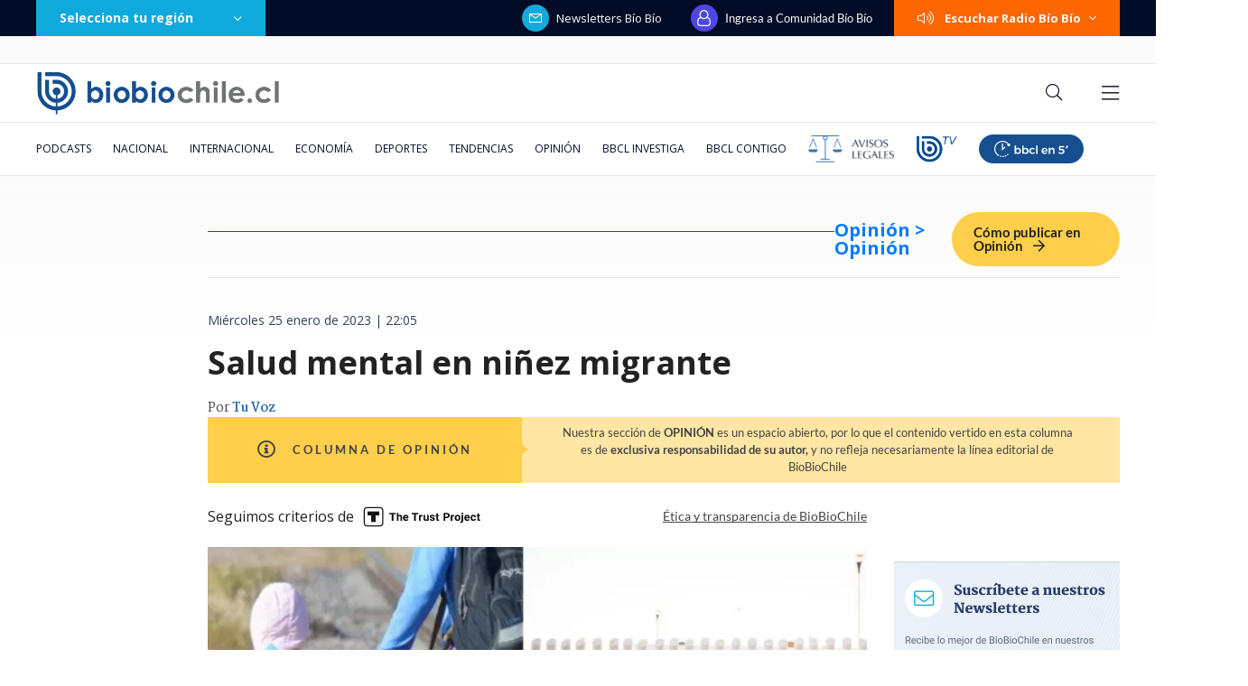

--- FILE ---
content_type: text/html; charset=utf-8
request_url: https://realtime.bbcl.cl/hit/?t=1768716747606&url=https%3A%2F%2Fwww.biobiochile.cl%2Fnoticias%2Fopinion%2Ftu-voz%2F2023%2F01%2F25%2Fsalud-mental-en-ninez-migrante.shtml&property=01G1KMVDSGMWCR31GWZX0VBJBY&referrer=
body_size: -15
content:
01KF7VQKBJJMDRZQ83KNS227QM.0dyyTBMBvDxosOgcLe32dQMjZ6ghGUqHyUAe0J8Ok1c=

--- FILE ---
content_type: text/html; charset=utf-8
request_url: https://www.google.com/recaptcha/api2/aframe
body_size: 249
content:
<!DOCTYPE HTML><html><head><meta http-equiv="content-type" content="text/html; charset=UTF-8"></head><body><script nonce="XfCALXywIvHEZD_s8daXoQ">/** Anti-fraud and anti-abuse applications only. See google.com/recaptcha */ try{var clients={'sodar':'https://pagead2.googlesyndication.com/pagead/sodar?'};window.addEventListener("message",function(a){try{if(a.source===window.parent){var b=JSON.parse(a.data);var c=clients[b['id']];if(c){var d=document.createElement('img');d.src=c+b['params']+'&rc='+(localStorage.getItem("rc::a")?sessionStorage.getItem("rc::b"):"");window.document.body.appendChild(d);sessionStorage.setItem("rc::e",parseInt(sessionStorage.getItem("rc::e")||0)+1);localStorage.setItem("rc::h",'1768716764081');}}}catch(b){}});window.parent.postMessage("_grecaptcha_ready", "*");}catch(b){}</script></body></html>

--- FILE ---
content_type: application/javascript
request_url: https://www.biobiochile.cl/static/realtime/realtime-nacional.js?t=1768716760045&callback=BBCL_Realtime
body_size: 968
content:
/*2026-01-18 06:12:09*/ BBCL_Realtime([{"id":6702782,"titulo":"VIDEOS | Preocupante avance de incendio forestal de Concepci\u00f3n a Penco-Lirqu\u00e9n: est\u00e1 cerca de casas","url":"https:\/\/www.biobiochile.cl\/noticias\/nacional\/region-del-bio-bio\/2026\/01\/18\/videos-preocupante-avance-de-incendio-forestal-de-concepcion-a-penco-lirquen-esta-cerca-de-casas.shtml","imagen":"2026\/01\/digital-1200-x-633-px-16.png","video_rudo_destacado":"https:\/\/rudo.video\/vod\/bVHuqe\/skin\/simple\/o\/MjAyNi8wMS9kaWdpdGFsLTEyMDAteC02MzMtcHgtMTYucG5n","categoria":"nacional","en_vivo":false,"visitas":133},{"id":6702785,"titulo":"Desde Senapred lamentan incendios en provincia de Concepci\u00f3n: \"Van casi 3 mil hect\u00e1reas consumidas\"","url":"https:\/\/www.biobiochile.cl\/noticias\/nacional\/region-del-bio-bio\/2026\/01\/18\/desde-senapred-lamentan-incendios-en-provincia-de-concepcion-van-casi-3-mil-hectareas-consumidas.shtml","imagen":"2026\/01\/director-de-senapred-lamenta-avance-de-gran-incendio-en-penco-van-casi-3-mil-hectareas-consumidas.png","video_rudo_destacado":"","categoria":"nacional","en_vivo":false,"visitas":77},{"id":6702804,"titulo":"Incendio en Penco: reportan que voluntarios de Bomberos de Lota se encuentran incomunicados","url":"https:\/\/www.biobiochile.cl\/noticias\/nacional\/region-del-bio-bio\/2026\/01\/18\/incendio-en-penco-reportan-que-voluntarios-de-bomberos-de-lota-se-encuentran-incomunicados.shtml","imagen":"2026\/01\/incendio-en-penco-reportan-que-voluntarios-de-bomberos-de-lota-se-encuentran-incomunicados.png","video_rudo_destacado":"","categoria":"nacional","en_vivo":false,"visitas":47},{"id":6702805,"titulo":"Evac\u00faan preventivamente el Hospital Penco-Lirqu\u00e9n por incendio que amenaza a sectores poblados","url":"https:\/\/www.biobiochile.cl\/noticias\/nacional\/region-del-bio-bio\/2026\/01\/18\/confirman-evacuacion-preventiva-del-hospital-de-lirquen-por-incendio-que-amenaza-a-sectores-poblados.shtml","imagen":"2026\/01\/evacuan-preventivamente-el-hospital-penco-lirquen-por-incendio-que-amenaza-a-sectores-poblados.png","video_rudo_destacado":"","categoria":"nacional","en_vivo":false,"visitas":38},{"id":6702717,"titulo":"Incendio forestal en Concepci\u00f3n: 10 viviendas consumidas por las llamas y 1200 hect\u00e1reas afectadas","url":"https:\/\/www.biobiochile.cl\/noticias\/nacional\/region-del-bio-bio\/2026\/01\/17\/incendio-forestal-en-concepcion-10-viviendas-consumidas-por-las-llamas-y-800-hectareas-afectadas.shtml","imagen":"2026\/01\/incendio-en-concepcion-10-viviendas-consumidas-por-las-llamas-y-800-hectareas-afectadas.png","video_rudo_destacado":"","categoria":"nacional","en_vivo":false,"visitas":30},{"id":6702727,"titulo":"Seremi de Transportes pide evitar trasladarse si no es necesario: \"La emergencia est\u00e1 bastante grave\"","url":"https:\/\/www.biobiochile.cl\/noticias\/nacional\/region-del-bio-bio\/2026\/01\/18\/seremi-cautivo-pide-evitar-trasladarse-hacia-o-desde-concepcion-la-emergencia-esta-bastante-grave.shtml","imagen":"2026\/01\/seremi-cautivo-pide-evitar-trasladarse-hacia-o-desde-concepcion-la-emergencia-esta-bastante-grave.png","video_rudo_destacado":"","categoria":"nacional","en_vivo":false,"visitas":30},{"id":6702759,"titulo":"Alcalde de Penco hace desesperado llamado para evacuar por incendio forestal: \"Esto es grave\"","url":"https:\/\/www.biobiochile.cl\/noticias\/nacional\/region-del-bio-bio\/2026\/01\/18\/alcalde-de-penco-hace-desesperado-llamado-para-evacuar-por-incendio-forestal-esto-es-grave.shtml","imagen":"2026\/01\/alcalde-de-penco-hace-desesperado-llamado-para-evacuar-por-incendio-forestal-esto-es-grave-1.png","video_rudo_destacado":"","categoria":"nacional","en_vivo":false,"visitas":30},{"id":6701466,"titulo":"Funcionario reci\u00e9n contratado detect\u00f3 millonario error en sueldos de Ministerio de la Mujer desde 2020","url":"https:\/\/www.biobiochile.cl\/noticias\/nacional\/chile\/2026\/01\/16\/funcionario-recien-contratado-detecto-millonario-error-en-sueldos-de-ministerio-de-la-mujer-desde-2020.shtml","imagen":"2026\/01\/ministerio-de-la-mujer-1.jpg","video_rudo_destacado":"","categoria":"nacional","en_vivo":false,"visitas":28},{"id":6702792,"titulo":"Conaf confirma 20 incendios forestales en combate: regiones de \u00d1uble y B\u00edo B\u00edo las m\u00e1s afectadas","url":"https:\/\/www.biobiochile.cl\/noticias\/nacional\/chile\/2026\/01\/18\/conaf-confirma-19-incendios-forestales-en-combate-regiones-de-nuble-y-bio-bio-las-mas-afectadas.shtml","imagen":"2026\/01\/digital-1200-x-633-px-17.png","video_rudo_destacado":"","categoria":"nacional","en_vivo":false,"visitas":28},{"id":6699181,"titulo":"La ca\u00edda de los hijos de Chu\u00f1il: la ONG detr\u00e1s de \"conspiraci\u00f3n activista\" y las pistas en su contra","url":"https:\/\/www.biobiochile.cl\/especial\/bbcl-investiga\/noticias\/articulos\/2026\/01\/15\/la-caida-de-los-hijos-de-chunil-la-ong-detras-de-conspiracion-activista-y-las-pistas-en-su-contra.shtml","imagen":"2026\/01\/julia-chunil-ong-escazu-ahora.png","video_rudo_destacado":"","categoria":"nacional","en_vivo":false,"visitas":27}])

--- FILE ---
content_type: application/javascript; charset=utf-8
request_url: https://fundingchoicesmessages.google.com/f/AGSKWxVi6Ho1l7ZsDHVGH2iOLfdT4-SAGA4xXknMOxUppbZbY6r5LQEAEw0OteuzXSIN9_ftVpRIpQtlZyJrssfzxlbp9dFUpUUrbPaquvGreL39udkHeYxWxE5nSRuFucc7fse-oVYlmf6zkscd2XetQlJ01lLvHnVbvofOoAHbBsEfFxKs6nvx8ddgBlXu/__custom_ad_/sl/assetlisting/?/display-ads-?adtag=/adv8.
body_size: -1291
content:
window['dd6e5dba-3790-44c8-9164-58772a48fc7b'] = true;